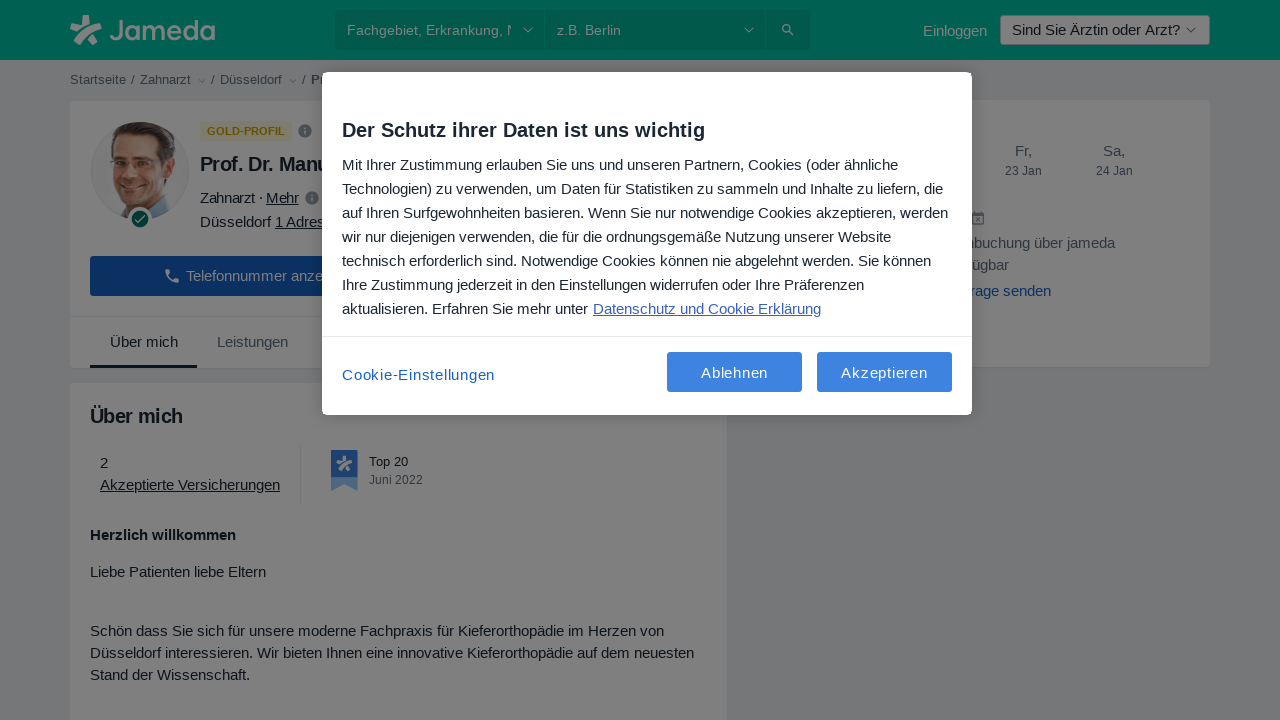

--- FILE ---
content_type: text/javascript; charset=utf-8
request_url: https://platform.docplanner.com/js/PatientFavoriteDoctors-v27-chunk-d214ad90.js
body_size: 2937
content:
"use strict";(self.webpackChunkmonolith_app=self.webpackChunkmonolith_app||[]).push([[31494],{23651:function(R,p,r){r.r(p),r.d(p,{default:function(){return H}});var A=r(93810),g=r(73197),f=r(31091),C=r(44332),b=r(38055),u=Object.defineProperty,N=(a,o,s)=>o in a?u(a,o,{enumerable:!0,configurable:!0,writable:!0,value:s}):a[o]=s,P=(a,o,s)=>(N(a,typeof o!="symbol"?o+"":o,s),s);const l=class{init(){[...document.querySelectorAll('[data-id="doctor-card-address"] [data-nav-menu]')].forEach(s=>{new b.A(s.dataset.navMenu).$onTabClick(l.handleNavClick.bind(this))}),[...document.querySelectorAll('[data-id="doctor-card-online-label"]')].forEach(s=>{s.addEventListener("click",l.handleNavClick.bind(this,s))})}static handleNavClick(a){const{resultId:o,context:s,navLink:d}=a.dataset,c=document.querySelector(`[data-uniq-id="doctor-card-address-${o}"]`);if(!(c instanceof HTMLElement))return;l.dispatchCalendarEvent(d,o,s);const y=`[data-target-id="${d}"]`,S=c.querySelector(y);if(!(S instanceof HTMLElement))return;const I=[...c.querySelectorAll('[data-id="address-navigation-target"]')];[...c.querySelectorAll("[data-nav-link]")].forEach(T=>{const{isOnlineOnly:K,navLink:_}=T.dataset,W=l.getActiveStateNavClasses(K);W.forEach($=>T.classList.remove($)),_===d&&T.classList.add(...W)}),I.forEach(T=>{T.classList.add("hide")}),S.classList.remove("hide")}static dispatchCalendarEvent(a,o,s){(0,C.A)(f.q$,document,{resultId:o,addressId:a,context:s})}};let t=l;P(t,"getActiveStateNavClasses",a=>{const o=["active"];return a&&o.push("online"),o});var e=r(73926),i=r(9552),n=r(38781),v=r(77407),h=r(29017),m=Object.defineProperty,E=Object.getOwnPropertyDescriptor,L=(a,o,s)=>o in a?m(a,o,{enumerable:!0,configurable:!0,writable:!0,value:s}):a[o]=s,M=(a,o,s,d)=>{for(var c=d>1?void 0:d?E(o,s):o,y=a.length-1,S;y>=0;y--)(S=a[y])&&(c=(d?S(o,s,c):S(c))||c);return d&&c&&m(o,s,c),c},D=(a,o,s)=>(L(a,typeof o!="symbol"?o+"":o,s),s),w=(a,o,s)=>new Promise((d,c)=>{var y=O=>{try{I(s.next(O))}catch(T){c(T)}},S=O=>{try{I(s.throw(O))}catch(T){c(T)}},I=O=>O.done?d(O.value):Promise.resolve(O.value).then(y,S);I((s=s.apply(a,o)).next())});const F=class{constructor(a,o,s,d,c){D(this,"config"),D(this,"gateKeeper"),D(this,"gtm"),D(this,"i18n"),D(this,"notifications"),D(this,"detector"),this.config=a,this.gateKeeper=o,this.gtm=s,this.i18n=d,this.notifications=c,this.detector=(0,v.A)()}run(){return w(this,null,function*(){this.loadSaveDoctorApp(),F.addressesNavigation(),F.removeFavoriteElement()})}static addressesNavigation(){new t().init()}static removeFavoriteElement(){document.addEventListener(h.RT,a=>{if("detail"in a){const o=a.detail,s=document.querySelector('[data-id="favorite-doctors-list"]'),d=document.querySelector(`[data-uniq-id="result-item-${o}"]`);if(!(d instanceof HTMLElement)||!(s instanceof HTMLElement))return;s.removeChild(d)}})}loadSaveDoctorApp(){return w(this,null,function*(){const o=this.detector.isActive([A.WG,A.Dn])?[...document.querySelectorAll('[data-id="save-doctor-mobile-vue"]')]:[...document.querySelectorAll('[data-id="save-doctor-vue"]')];if(o.length===0)return;(yield(0,n.A)({load:()=>Promise.all([r.e(84121),r.e(94288),r.e(86878)]).then(r.bind(r,38424)),lazy:!0}))(o,this.config,this.gateKeeper,this.gtm,this.i18n,this.notifications)})}};let G=F;M([(0,g.A)({gates:i.Asp})],G.prototype,"loadSaveDoctorApp",1),M([(0,g.A)({routes:[e.OP]})],G,"addressesNavigation",1),M([(0,g.A)({routes:[e.OP]})],G,"removeFavoriteElement",1);var H=G},73197:function(R,p,r){var A=r(60283),g=r(33390);const f=(0,g.A)(),C=new A.G(f.getGates());function b(u){const{routes:N,gates:P,config:l}=u;return(t,e,i)=>{const n=i.value;return Object.defineProperty(i,"value",{value(...v){return typeof N!="undefined"&&!f.isRoute(N)||typeof P!="undefined"&&!C.hasAccess(P)||typeof l!="undefined"&&!f.getAppConfig()[l]?!1:n.apply(this,v)}}),i}}p.A=b},38055:function(R,p,r){r.d(p,{A:function(){return P}});function A(l,t){let e=l;for(;e&&e.tagName!=="HTML"&&e.tagName!=="BODY"&&e.nodeType===1;){let i={};e instanceof HTMLElement&&(i=getComputedStyle(e));let n=i.overflowY;if(t&&(n=i.overflowX),n==="scroll"||n==="auto")return e;e=e.parentNode}return window}const g=(l,t,e,i)=>{let n=l/(i/2);return n<1?e/2*n*n+t:(n-=1,-e/2*(n*(n-2)-1)+t)};function f(l,t,e=300,i="scrollLeft"){const n=i==="scrollLeft"?l.scrollLeft:l.scrollTop,v=t-n,h=20;let m=0;return new Promise(E=>{const L=()=>{m+=h;const M=g(m,n,v,e);Object.assign(l,{[i]:M}),m<e?setTimeout(L,h):E()};typeof L=="function"&&L()})}var C=Object.defineProperty,b=(l,t,e)=>t in l?C(l,t,{enumerable:!0,configurable:!0,writable:!0,value:e}):l[t]=e,u=(l,t,e)=>(b(l,typeof t!="symbol"?t+"":t,e),e),N=(l,t,e)=>new Promise((i,n)=>{var v=E=>{try{m(e.next(E))}catch(L){n(L)}},h=E=>{try{m(e.throw(E))}catch(L){n(L)}},m=E=>E.done?i(E.value):Promise.resolve(E.value).then(v,h);m((e=e.apply(l,t)).next())});class P{constructor(t,e=300){u(this,"animationTimeout",null),u(this,"delay"),u(this,"navigation"),u(this,"isStart"),u(this,"isEnd"),u(this,"tabClickCallback"),u(this,"$onTabClick",n=>{this.tabClickCallback=n});const i=document.querySelector(`[data-nav-menu="${t}"]`);!i||!(i instanceof HTMLElement)||(this.navigation=i,this.delay=e,this.isStart=!0,this.isEnd=!1,this.render())}render(){this.setInitialNavPosition(),this.prepareList(),this.prepareControls()}setInitialNavPosition(){if(!this.navigation)return;const t=this.navigation.querySelector(".active");this.animationTimeout&&clearTimeout(this.animationTimeout),t&&(this.animationTimeout=setTimeout(()=>{this.handleScroll(t)},this.delay))}prepareList(){[...this.navigation.querySelectorAll("[data-nav-link]")].forEach(e=>{e.addEventListener("click",()=>this.handleEvents(e))})}prepareControls(){const t=this.navigation.parentNode;if(!t||!(t instanceof HTMLElement))return;const e=[...t.querySelectorAll("[data-nav-control]")],{scrollWidth:i,offsetWidth:n}=this.navigation,v=i>n;t.classList.toggle("has-controls",v),e.forEach(h=>{h.addEventListener("click",()=>this.scrollTabs(h)),h.classList.toggle("hide",!v)}),this.setControlsState()}scrollTabs(t){return N(this,null,function*(){const{navControl:e}=t.dataset,i=e==="right"?1:-1,n=this.navigation.scrollLeft;f(this.navigation,n+this.navigation.offsetWidth*i).then(()=>{this.setControlsState()})})}setControlsState(){if(!(this.navigation.parentNode instanceof HTMLElement))return;const t=this.navigation.parentNode,e=this.navigation.scrollLeft;if(this.isStart=e===0,this.isEnd=e+this.navigation.offsetWidth===this.navigation.scrollWidth,!t)return;const i=t.querySelector('[data-nav-control="left"]'),n=t.querySelector('[data-nav-control="right"]');!i||!n||(this.isStart?(i.setAttribute("disabled","disabled"),n.removeAttribute("disabled")):this.isEnd?(i.removeAttribute("disabled"),n.setAttribute("disabled","disabled")):!this.isEnd&&!this.isStart&&(i.removeAttribute("disabled"),n.removeAttribute("disabled")))}clearNavList(t,e=[]){if(!(this.navigation instanceof HTMLElement))return;const i=[...this.navigation.querySelectorAll("[data-nav-link]")];i.forEach(n=>{const v=n.getAttribute("data-nav-link"),h=e.some(m=>m===v);n&&n.parentNode&&!h&&(n.parentNode.remove(),t&&t(n,i))})}handleEvents(t){this.handleScroll(t),this.tabClickCallback&&this.tabClickCallback(t)}handleScroll(t){const{scrollWidth:e,offsetWidth:i}=this.navigation;e<=i||this.scrollToActiveLink(t)}scrollToActiveLink(t){if(!(t instanceof HTMLElement))return;const e=A(t,!0),{offsetLeft:i=0}=e,{offsetLeft:n=0}=t.previousElementSibling||{};f(e,n-i).then(()=>{this.setControlsState()})}}},31091:function(R,p,r){r.d(p,{AQ:function(){return g},Bn:function(){return f},O6:function(){return u},q$:function(){return A},wA:function(){return C},z7:function(){return b}});const A="update-addresses-map",g="toggle-dynamic-map",f="toggle-filters-modal",C="toggle-calendar-modal",b="edit-location",u="open-booking-widget-modal",N="close-booking-widget-modal"},29017:function(R,p,r){r.d(p,{RT:function(){return A},dp:function(){return g},m1:function(){return f}});const A="REMOVE_FAVORITE_DOCTOR_EVENT",g="SSO_LOGIN_MODAL_TRIGGER",f="savedDoctorStorageItem"}}]);


--- FILE ---
content_type: text/javascript; charset=utf-8
request_url: https://platform.docplanner.com/js/GalleryCarouselModule-v27-chunk-1b2fe320.js
body_size: 301
content:
"use strict";(self.webpackChunkmonolith_app=self.webpackChunkmonolith_app||[]).push([[67957],{93163:function(r,e,n){n.r(e),n.d(e,{default:function(){return l}});var o=n(16014);const t='[data-id="profile-gallery-carousel"]';function l(){document.querySelector(t)instanceof HTMLElement&&(0,o.U)({container:t,fixedWidth:200,gutter:10,loop:!1,nav:!1,nextButton:".dp-carousel-nav-next",prevButton:".dp-carousel-nav-prev",slideBy:1,preventScrollOnTouch:!0})}}}]);
